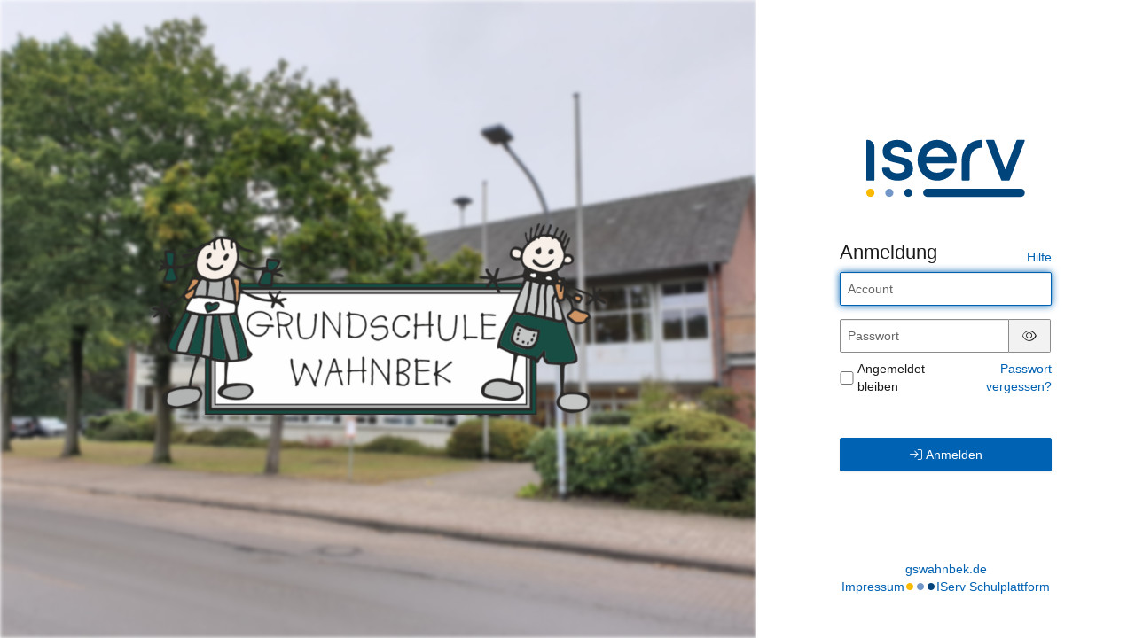

--- FILE ---
content_type: text/html; charset=UTF-8
request_url: https://gswahnbek.de/iserv/auth/login?_target_path=/iserv/auth/auth?_iserv_app_url%3D%2Fiserv%2F%26client_id%3D2_54p6z6gu4t0c4848w0ogoowc480o80owck4sw48kowkggsgscw%26nonce%3D3a57fb5c-ead7-41a4-97df-cbbf2d9c9ab4%26redirect_uri%3Dhttps%253A%2F%2Fgswahnbek.de%2Fiserv%2Fapp%2Fauthentication%2Fredirect%26response_type%3Dcode%26scope%3Dopenid%2520uuid%2520iserv%253Asession-id%2520iserv%253Aweb-ui%2520iserv%253A2fa%253Aconfiguration%2520iserv%253Aaccess-groups%26state%3DeyJ0eXAiOiJKV1QiLCJhbGciOiJFUzI1NiIsImtpZCI6IjEifQ.eyJyZWRpcmVjdF91cmkiOiJodHRwczpcL1wvZ3N3YWhuYmVrLmRlXC9pc2VydlwvIiwibm9uY2UiOiIzYTU3ZmI1Yy1lYWQ3LTQxYTQtOTdkZi1jYmJmMmQ5YzlhYjQiLCJhZG1pbiI6ZmFsc2UsImlzcyI6Imh0dHBzOlwvXC9nc3dhaG5iZWsuZGVcL2lzZXJ2XC8iLCJleHAiOjE2NjkzODU0MTUsIm5iZiI6MTY2OTI5ODk1NSwiaWF0IjoxNjY5Mjk5MDE1LCJzaWQiOiIifQ.lv5-vzKLJlkwWKgl9GMJugoq5kelywmZcIQEaVB8_OEYA37MZG_6RleXys10bMEHKrW7FH8qMEVA3kG5nahO8w
body_size: 10054
content:
<!doctype html>
<html data-asset-path="/iserv" ontouchmove>
<head><meta charset="UTF-8">
<meta name="viewport" content="width=device-width, initial-scale=1.0">
<meta name="color-scheme" content="light dark">
<meta http-equiv="X-UA-Compatible" content="ie=edge"><link rel="apple-touch-icon" sizes="57x57" href="/iserv/css/static/icons/apple-touch-icon-57x57.3dd45525.png"><link rel="apple-touch-icon" sizes="60x60" href="/iserv/css/static/icons/apple-touch-icon-60x60.ae84814e.png"><link rel="apple-touch-icon" sizes="72x72" href="/iserv/css/static/icons/apple-touch-icon-72x72.e14c17b3.png"><link rel="apple-touch-icon" sizes="76x76" href="/iserv/css/static/icons/apple-touch-icon-76x76.d1cdaf18.png"><link rel="apple-touch-icon" sizes="114x114" href="/iserv/css/static/icons/apple-touch-icon-114x114.750b324f.png"><link rel="apple-touch-icon" sizes="120x120" href="/iserv/css/static/icons/apple-touch-icon-120x120.20854246.png"><link rel="apple-touch-icon" sizes="144x144" href="/iserv/css/static/icons/apple-touch-icon-144x144.31179e61.png"><link rel="apple-touch-icon" sizes="152x152" href="/iserv/css/static/icons/apple-touch-icon-152x152.09a10c7e.png"><link rel="apple-touch-icon" sizes="180x180" href="/iserv/css/static/icons/apple-touch-icon-180x180.6d537ec5.png"><link rel="apple-touch-icon" sizes="16x16" href="/iserv/css/static/icons/favicon-16x16.aa85ef3f.png"><link rel="apple-touch-icon" sizes="32x32" href="/iserv/css/static/icons/favicon-32x32.be4d3a0c.png"><link rel="apple-touch-icon" sizes="96x96" href="/iserv/css/static/icons/favicon-96x96.fdbc37a8.png"><link rel="icon" type="image/png" href="/iserv/css/static/icons/android-chrome-192x192.fc2f37a3.png" sizes="192x192">
<link rel="icon" type="image/x-icon" href="/iserv/css/static/icons/favicon.2ebf6af2.ico" />
<link rel="mask-icon" href="/iserv/css/static/icons/safari-pinned-tab.8387f394.svg" color="#1c4174" />

<meta name="msapplication-TileImage" content="/iserv/css/static/icons/mstile-144x144.31179e61.png">
<meta name="apple-mobile-web-app-title" content="IServ">
<meta name="application-name" content="IServ">
<meta name="msapplication-TileColor" content="#da532c">
<meta name="theme-color" content="#1c4174">
<link rel="manifest" href="/iserv/manifest.json" />
<link rel="canonical" href="https://gswahnbek.de/iserv/auth/login?_target_path=%2Fiserv%2Fauth%2Fauth%3F_iserv_app_url%3D%2Fiserv%2F%26client_id%3D2_54p6z6gu4t0c4848w0ogoowc480o80owck4sw48kowkggsgscw%26nonce%3D3a57fb5c-ead7-41a4-97df-cbbf2d9c9ab4%26redirect_uri%3Dhttps%253A%2F%2Fgswahnbek.de%2Fiserv%2Fapp%2Fauthentication%2Fredirect%26response_type%3Dcode%26scope%3Dopenid%2520uuid%2520iserv%253Asession-id%2520iserv%253Aweb-ui%2520iserv%253A2fa%253Aconfiguration%2520iserv%253Aaccess-groups%26state%3DeyJ0eXAiOiJKV1QiLCJhbGciOiJFUzI1NiIsImtpZCI6IjEifQ.[base64].lv5-vzKLJlkwWKgl9GMJugoq5kelywmZcIQEaVB8_OEYA37MZG_6RleXys10bMEHKrW7FH8qMEVA3kG5nahO8w" /><title>
                    IServ - gswahnbek.de
            </title>

                <link rel="stylesheet" href="/iserv/auth/login/background.%2353b1ff.css"/>
        <link rel="stylesheet" href="/iserv/css/static/css/iserv.4269b811.css">
        <link rel="stylesheet" href="/iserv/auth/static/css/auth.940848aa.css"/>
    

    <link rel="stylesheet" href="/iserv/auth/static/css/layout.695a5086.css"/>
</head>

<body class="preload  ">
        <aside>
        
                    <img
                class="background-logo  img-responsive"
                src="/iserv/logo/background.25384d06.jpg"
                alt="Hintergrundbild"
            />
                <div class="color-overlay dynamic-color-overlay"></div>

        <header>
                                                                        <a class="logo-mobile" href="http://gswahnbek.de/" title="Grundschule Wahnbek - gswahnbek.de">
                        <picture><img id="school-logo" class="img-responsive school-logo" src="/iserv/logo/logo.ded372b1.png" alt="Grundschule Wahnbek"></picture>
                    </a>
                                                                            <a class="logo-desktop" href="http://gswahnbek.de/" title="Grundschule Wahnbek - gswahnbek.de">
                        <picture><img id="school-logo" class="img-responsive school-logo" src="/iserv/logo/logo.ded372b1.png" alt="Grundschule Wahnbek"></picture>
                    </a>
                                    </header>
    </aside>
    
        <main>
        <div class="main-content">
                    <div class="login-logo-iserv text-center">
                <picture class="dark">
    <source srcset="/iserv/css/static/img/logo_white.118ffce4.svg" type="image/svg+xml">
    <img src="/iserv/css/static/img/logo_white.ae6b12dc.png" height="120" alt="IServ">
</picture>
<picture class="light">
    <source srcset="/iserv/css/static/img/logo.a0b67669.svg" type="image/svg+xml">
    <img src="/iserv/css/static/img/logo.c377acd3.png" height="120" alt="IServ">
</picture>
            </div>

            
                    <div class="main-panel compact">
                    <div class="main-heading">
                        <h1>
        Anmeldung
    </h1>
    <div class="help-link">
        <a href="https://doku.iserv.de/web/#anmeldung" target="_blank">Hilfe</a>
    </div>                    </div>
                    <div class="main-body">
                            <div class="alert alert-warning hidden" id="disabled-cookies-box" role="alert">
        Sie haben keine Cookies aktiviert. Cookies sind notwendig um IServ zu benutzen.
    </div>

    
        <form id="login-form" class="login-form" method="post">

            
            
                            <div id="waiting-time" class="hidden" data-seconds="">
                    <p>
                        Bitte warten Sie <span id="waiting-seconds">00</span> Sekunden, bevor Sie sich erneut anmelden.
                    </p>
                </div>
            
            
                            <div id="form-username" class="form-group login-form-field">
                    <input class="form-control" type="text" name="_username" value="" placeholder="Account" tabindex="1"
                           title="Der Account wird klein geschrieben und darf keine Umlaute enthalten, Leerzeichen werden durch Punkte ersetzt. Beispiel: bjoern.mueller"
                           required="required" autofocus autocapitalize="none" autocorrect="off"/>
                </div>
            
            <div class="mb-2 login-form-field" data-controller="password-visibility">
                <div id="form-password" class="form-inline input-group form-group mb-0">
                    <input class="form-control" data-password-visibility-target="input" type="password" id="password_login" name="_password" placeholder="Passwort" required="required" aria-describedby="passwordStatus" tabindex="1" />
                    <span class="form-control-feedback hidden" aria-hidden="true"><span class="fal fa-triangle-exclamation"></span></span>
                    <span class="input-group-addon hidden" data-password-visibility-target="icon">
                        <button type="button" data-action="password-visibility#toggle" tabindex="-1">
                            <span id="pw-invisible"><span class="fal fa-eye-slash"></span></span><span class="sr-only">Passwort ausblenden</span>
                        </button>
                    </span>
                    <span class="input-group-addon" data-password-visibility-target="icon">
                        <button type="button" data-action="password-visibility#toggle" tabindex="-1">
                            <span id="pw-visible"><span class="fal fa-eye"></span></span><span class="sr-only">Passwort anzeigen</span>
                        </button>
                    </span>
                </div>
                <span id="passwordStatus" class="text-warning hidden">Warnung: Die Feststelltaste ist aktiviert!</span>
            </div>

                            <div class="d-flex justify-content-between align-items-center mb login-form-field">
                                                <div class="checkbox m0">
                                <label class="d-flex align-items-center"><input class="mt-0" type="checkbox" id="remember_me" name="_remember_me" tabindex="1"/> Angemeldet bleiben</label>
                            </div>
                                            <div class="text-right">
                        <a href="/iserv/auth/public/password_reset">Passwort vergessen?</a>
                    </div>
                </div>
                                                        <button id="loginButton" class="btn btn-primary w100 mt-5 login-button" tabindex="1" type="submit">
                        <span class="fal fa-arrow-right-to-bracket login-icon-bracket"></span>
                        <span class="fal fa-circle-notch fa-spin login-icon-spin"></span>
                        Anmelden
                    </button>
                                    </form>
                        </div>
                </div>
                            </div>

                <footer>
                            <a href="http://gswahnbek.de/">gswahnbek.de</a>
                        <div class="legal-group">
                                    <a class="legal-notice" href="/iserv/app/legal">Impressum</a>
                                <div class="brand-dots faa-flip-hover-parent faa-slow"><span class="fas fa-circle"></span><span class="fas fa-circle"></span><span class="fas fa-circle"></span></div>
                <a href="https://iserv.de" target="_blank">IServ Schulplattform</a>
            </div>
        </footer>
            </main>
            

    <script type="text/javascript" src="/iserv/auth/static/js/logo.a11bd2fa.js"></script>


    <script type="text/javascript" src="/iserv/auth/static/js/login.acfd9f62.js"></script>
</body>
</html>
